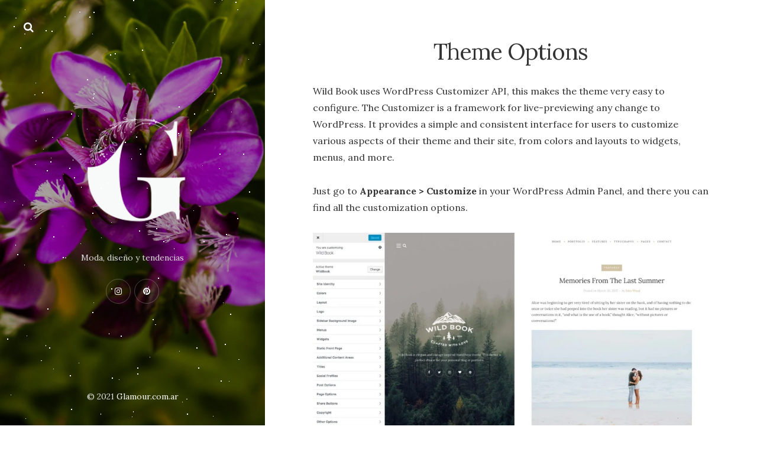

--- FILE ---
content_type: text/html; charset=UTF-8
request_url: http://glamour.com.ar/index.php/theme-options/
body_size: 10600
content:
<!DOCTYPE html>

<html dir="ltr" lang="en-US" prefix="og: https://ogp.me/ns#">

<head>
	<meta charset="UTF-8">
	<meta name="viewport" content="width=device-width">
	<link rel="profile" href="http://gmpg.org/xfn/11">
	<link rel="pingback" href="http://glamour.com.ar/xmlrpc.php">
	<title>Theme Options - Glamour | Moda, diseño y tendencias</title>

		<!-- All in One SEO 4.9.3 - aioseo.com -->
	<meta name="description" content="Wild Book uses WordPress Customizer API, this makes the theme very easy to configure. The Customizer is a framework for live-previewing any change to WordPress. It provides a simple and consistent interface for users to customize various aspects of their theme and their site, from colors and layouts to widgets, menus, and more. Just go" />
	<meta name="robots" content="max-image-preview:large" />
	<link rel="canonical" href="http://glamour.com.ar/index.php/theme-options/" />
	<meta name="generator" content="All in One SEO (AIOSEO) 4.9.3" />
		<meta property="og:locale" content="en_US" />
		<meta property="og:site_name" content="Glamour | Moda, diseño y tendencias -" />
		<meta property="og:type" content="article" />
		<meta property="og:title" content="Theme Options - Glamour | Moda, diseño y tendencias" />
		<meta property="og:description" content="Wild Book uses WordPress Customizer API, this makes the theme very easy to configure. The Customizer is a framework for live-previewing any change to WordPress. It provides a simple and consistent interface for users to customize various aspects of their theme and their site, from colors and layouts to widgets, menus, and more. Just go" />
		<meta property="og:url" content="http://glamour.com.ar/index.php/theme-options/" />
		<meta property="article:published_time" content="2017-08-08T10:27:29+00:00" />
		<meta property="article:modified_time" content="2017-08-08T10:27:29+00:00" />
		<meta name="twitter:card" content="summary" />
		<meta name="twitter:title" content="Theme Options - Glamour | Moda, diseño y tendencias" />
		<meta name="twitter:description" content="Wild Book uses WordPress Customizer API, this makes the theme very easy to configure. The Customizer is a framework for live-previewing any change to WordPress. It provides a simple and consistent interface for users to customize various aspects of their theme and their site, from colors and layouts to widgets, menus, and more. Just go" />
		<script type="application/ld+json" class="aioseo-schema">
			{"@context":"https:\/\/schema.org","@graph":[{"@type":"BreadcrumbList","@id":"http:\/\/glamour.com.ar\/index.php\/theme-options\/#breadcrumblist","itemListElement":[{"@type":"ListItem","@id":"http:\/\/glamour.com.ar#listItem","position":1,"name":"Home","item":"http:\/\/glamour.com.ar","nextItem":{"@type":"ListItem","@id":"http:\/\/glamour.com.ar\/index.php\/theme-options\/#listItem","name":"Theme Options"}},{"@type":"ListItem","@id":"http:\/\/glamour.com.ar\/index.php\/theme-options\/#listItem","position":2,"name":"Theme Options","previousItem":{"@type":"ListItem","@id":"http:\/\/glamour.com.ar#listItem","name":"Home"}}]},{"@type":"Organization","@id":"http:\/\/glamour.com.ar\/#organization","name":"Glamour | Moda, dise\u00f1o y tendencias","url":"http:\/\/glamour.com.ar\/"},{"@type":"WebPage","@id":"http:\/\/glamour.com.ar\/index.php\/theme-options\/#webpage","url":"http:\/\/glamour.com.ar\/index.php\/theme-options\/","name":"Theme Options - Glamour | Moda, dise\u00f1o y tendencias","description":"Wild Book uses WordPress Customizer API, this makes the theme very easy to configure. The Customizer is a framework for live-previewing any change to WordPress. It provides a simple and consistent interface for users to customize various aspects of their theme and their site, from colors and layouts to widgets, menus, and more. Just go","inLanguage":"en-US","isPartOf":{"@id":"http:\/\/glamour.com.ar\/#website"},"breadcrumb":{"@id":"http:\/\/glamour.com.ar\/index.php\/theme-options\/#breadcrumblist"},"datePublished":"2017-08-08T10:27:29+00:00","dateModified":"2017-08-08T10:27:29+00:00"},{"@type":"WebSite","@id":"http:\/\/glamour.com.ar\/#website","url":"http:\/\/glamour.com.ar\/","name":"Glamour | Moda, dise\u00f1o y tendencias","inLanguage":"en-US","publisher":{"@id":"http:\/\/glamour.com.ar\/#organization"}}]}
		</script>
		<!-- All in One SEO -->

<link rel='dns-prefetch' href='//fonts.googleapis.com' />
<link rel="alternate" type="application/rss+xml" title="Glamour | Moda, diseño y tendencias &raquo; Feed" href="http://glamour.com.ar/index.php/feed/" />
<link rel="alternate" type="application/rss+xml" title="Glamour | Moda, diseño y tendencias &raquo; Comments Feed" href="http://glamour.com.ar/index.php/comments/feed/" />
<link rel="alternate" title="oEmbed (JSON)" type="application/json+oembed" href="http://glamour.com.ar/index.php/wp-json/oembed/1.0/embed?url=http%3A%2F%2Fglamour.com.ar%2Findex.php%2Ftheme-options%2F" />
<link rel="alternate" title="oEmbed (XML)" type="text/xml+oembed" href="http://glamour.com.ar/index.php/wp-json/oembed/1.0/embed?url=http%3A%2F%2Fglamour.com.ar%2Findex.php%2Ftheme-options%2F&#038;format=xml" />
		<!-- This site uses the Google Analytics by MonsterInsights plugin v9.11.1 - Using Analytics tracking - https://www.monsterinsights.com/ -->
		<!-- Note: MonsterInsights is not currently configured on this site. The site owner needs to authenticate with Google Analytics in the MonsterInsights settings panel. -->
					<!-- No tracking code set -->
				<!-- / Google Analytics by MonsterInsights -->
		<style id='wp-img-auto-sizes-contain-inline-css' type='text/css'>
img:is([sizes=auto i],[sizes^="auto," i]){contain-intrinsic-size:3000px 1500px}
/*# sourceURL=wp-img-auto-sizes-contain-inline-css */
</style>
<link rel='stylesheet' id='validate-engine-css-css' href='http://glamour.com.ar/wp-content/plugins/wysija-newsletters/css/validationEngine.jquery.css?ver=2.14' type='text/css' media='all' />

<link rel='stylesheet' id='sbi_styles-css' href='http://glamour.com.ar/wp-content/plugins/instagram-feed/css/sbi-styles.min.css?ver=6.10.0' type='text/css' media='all' />
<style id='wp-emoji-styles-inline-css' type='text/css'>

	img.wp-smiley, img.emoji {
		display: inline !important;
		border: none !important;
		box-shadow: none !important;
		height: 1em !important;
		width: 1em !important;
		margin: 0 0.07em !important;
		vertical-align: -0.1em !important;
		background: none !important;
		padding: 0 !important;
	}
/*# sourceURL=wp-emoji-styles-inline-css */
</style>
<link rel='stylesheet' id='wp-block-library-css' href='http://glamour.com.ar/wp-includes/css/dist/block-library/style.min.css?ver=6.9' type='text/css' media='all' />
<style id='global-styles-inline-css' type='text/css'>
:root{--wp--preset--aspect-ratio--square: 1;--wp--preset--aspect-ratio--4-3: 4/3;--wp--preset--aspect-ratio--3-4: 3/4;--wp--preset--aspect-ratio--3-2: 3/2;--wp--preset--aspect-ratio--2-3: 2/3;--wp--preset--aspect-ratio--16-9: 16/9;--wp--preset--aspect-ratio--9-16: 9/16;--wp--preset--color--black: #000000;--wp--preset--color--cyan-bluish-gray: #abb8c3;--wp--preset--color--white: #fff;--wp--preset--color--pale-pink: #f78da7;--wp--preset--color--vivid-red: #cf2e2e;--wp--preset--color--luminous-vivid-orange: #ff6900;--wp--preset--color--luminous-vivid-amber: #fcb900;--wp--preset--color--light-green-cyan: #7bdcb5;--wp--preset--color--vivid-green-cyan: #00d084;--wp--preset--color--pale-cyan-blue: #8ed1fc;--wp--preset--color--vivid-cyan-blue: #0693e3;--wp--preset--color--vivid-purple: #9b51e0;--wp--preset--color--brown: #cbb78f;--wp--preset--color--dark: #4a4a4a;--wp--preset--color--light-gray: #f5f5f5;--wp--preset--gradient--vivid-cyan-blue-to-vivid-purple: linear-gradient(135deg,rgb(6,147,227) 0%,rgb(155,81,224) 100%);--wp--preset--gradient--light-green-cyan-to-vivid-green-cyan: linear-gradient(135deg,rgb(122,220,180) 0%,rgb(0,208,130) 100%);--wp--preset--gradient--luminous-vivid-amber-to-luminous-vivid-orange: linear-gradient(135deg,rgb(252,185,0) 0%,rgb(255,105,0) 100%);--wp--preset--gradient--luminous-vivid-orange-to-vivid-red: linear-gradient(135deg,rgb(255,105,0) 0%,rgb(207,46,46) 100%);--wp--preset--gradient--very-light-gray-to-cyan-bluish-gray: linear-gradient(135deg,rgb(238,238,238) 0%,rgb(169,184,195) 100%);--wp--preset--gradient--cool-to-warm-spectrum: linear-gradient(135deg,rgb(74,234,220) 0%,rgb(151,120,209) 20%,rgb(207,42,186) 40%,rgb(238,44,130) 60%,rgb(251,105,98) 80%,rgb(254,248,76) 100%);--wp--preset--gradient--blush-light-purple: linear-gradient(135deg,rgb(255,206,236) 0%,rgb(152,150,240) 100%);--wp--preset--gradient--blush-bordeaux: linear-gradient(135deg,rgb(254,205,165) 0%,rgb(254,45,45) 50%,rgb(107,0,62) 100%);--wp--preset--gradient--luminous-dusk: linear-gradient(135deg,rgb(255,203,112) 0%,rgb(199,81,192) 50%,rgb(65,88,208) 100%);--wp--preset--gradient--pale-ocean: linear-gradient(135deg,rgb(255,245,203) 0%,rgb(182,227,212) 50%,rgb(51,167,181) 100%);--wp--preset--gradient--electric-grass: linear-gradient(135deg,rgb(202,248,128) 0%,rgb(113,206,126) 100%);--wp--preset--gradient--midnight: linear-gradient(135deg,rgb(2,3,129) 0%,rgb(40,116,252) 100%);--wp--preset--font-size--small: 13px;--wp--preset--font-size--medium: 20px;--wp--preset--font-size--large: 36px;--wp--preset--font-size--x-large: 42px;--wp--preset--spacing--20: 0.44rem;--wp--preset--spacing--30: 0.67rem;--wp--preset--spacing--40: 1rem;--wp--preset--spacing--50: 1.5rem;--wp--preset--spacing--60: 2.25rem;--wp--preset--spacing--70: 3.38rem;--wp--preset--spacing--80: 5.06rem;--wp--preset--shadow--natural: 6px 6px 9px rgba(0, 0, 0, 0.2);--wp--preset--shadow--deep: 12px 12px 50px rgba(0, 0, 0, 0.4);--wp--preset--shadow--sharp: 6px 6px 0px rgba(0, 0, 0, 0.2);--wp--preset--shadow--outlined: 6px 6px 0px -3px rgb(255, 255, 255), 6px 6px rgb(0, 0, 0);--wp--preset--shadow--crisp: 6px 6px 0px rgb(0, 0, 0);}:where(.is-layout-flex){gap: 0.5em;}:where(.is-layout-grid){gap: 0.5em;}body .is-layout-flex{display: flex;}.is-layout-flex{flex-wrap: wrap;align-items: center;}.is-layout-flex > :is(*, div){margin: 0;}body .is-layout-grid{display: grid;}.is-layout-grid > :is(*, div){margin: 0;}:where(.wp-block-columns.is-layout-flex){gap: 2em;}:where(.wp-block-columns.is-layout-grid){gap: 2em;}:where(.wp-block-post-template.is-layout-flex){gap: 1.25em;}:where(.wp-block-post-template.is-layout-grid){gap: 1.25em;}.has-black-color{color: var(--wp--preset--color--black) !important;}.has-cyan-bluish-gray-color{color: var(--wp--preset--color--cyan-bluish-gray) !important;}.has-white-color{color: var(--wp--preset--color--white) !important;}.has-pale-pink-color{color: var(--wp--preset--color--pale-pink) !important;}.has-vivid-red-color{color: var(--wp--preset--color--vivid-red) !important;}.has-luminous-vivid-orange-color{color: var(--wp--preset--color--luminous-vivid-orange) !important;}.has-luminous-vivid-amber-color{color: var(--wp--preset--color--luminous-vivid-amber) !important;}.has-light-green-cyan-color{color: var(--wp--preset--color--light-green-cyan) !important;}.has-vivid-green-cyan-color{color: var(--wp--preset--color--vivid-green-cyan) !important;}.has-pale-cyan-blue-color{color: var(--wp--preset--color--pale-cyan-blue) !important;}.has-vivid-cyan-blue-color{color: var(--wp--preset--color--vivid-cyan-blue) !important;}.has-vivid-purple-color{color: var(--wp--preset--color--vivid-purple) !important;}.has-black-background-color{background-color: var(--wp--preset--color--black) !important;}.has-cyan-bluish-gray-background-color{background-color: var(--wp--preset--color--cyan-bluish-gray) !important;}.has-white-background-color{background-color: var(--wp--preset--color--white) !important;}.has-pale-pink-background-color{background-color: var(--wp--preset--color--pale-pink) !important;}.has-vivid-red-background-color{background-color: var(--wp--preset--color--vivid-red) !important;}.has-luminous-vivid-orange-background-color{background-color: var(--wp--preset--color--luminous-vivid-orange) !important;}.has-luminous-vivid-amber-background-color{background-color: var(--wp--preset--color--luminous-vivid-amber) !important;}.has-light-green-cyan-background-color{background-color: var(--wp--preset--color--light-green-cyan) !important;}.has-vivid-green-cyan-background-color{background-color: var(--wp--preset--color--vivid-green-cyan) !important;}.has-pale-cyan-blue-background-color{background-color: var(--wp--preset--color--pale-cyan-blue) !important;}.has-vivid-cyan-blue-background-color{background-color: var(--wp--preset--color--vivid-cyan-blue) !important;}.has-vivid-purple-background-color{background-color: var(--wp--preset--color--vivid-purple) !important;}.has-black-border-color{border-color: var(--wp--preset--color--black) !important;}.has-cyan-bluish-gray-border-color{border-color: var(--wp--preset--color--cyan-bluish-gray) !important;}.has-white-border-color{border-color: var(--wp--preset--color--white) !important;}.has-pale-pink-border-color{border-color: var(--wp--preset--color--pale-pink) !important;}.has-vivid-red-border-color{border-color: var(--wp--preset--color--vivid-red) !important;}.has-luminous-vivid-orange-border-color{border-color: var(--wp--preset--color--luminous-vivid-orange) !important;}.has-luminous-vivid-amber-border-color{border-color: var(--wp--preset--color--luminous-vivid-amber) !important;}.has-light-green-cyan-border-color{border-color: var(--wp--preset--color--light-green-cyan) !important;}.has-vivid-green-cyan-border-color{border-color: var(--wp--preset--color--vivid-green-cyan) !important;}.has-pale-cyan-blue-border-color{border-color: var(--wp--preset--color--pale-cyan-blue) !important;}.has-vivid-cyan-blue-border-color{border-color: var(--wp--preset--color--vivid-cyan-blue) !important;}.has-vivid-purple-border-color{border-color: var(--wp--preset--color--vivid-purple) !important;}.has-vivid-cyan-blue-to-vivid-purple-gradient-background{background: var(--wp--preset--gradient--vivid-cyan-blue-to-vivid-purple) !important;}.has-light-green-cyan-to-vivid-green-cyan-gradient-background{background: var(--wp--preset--gradient--light-green-cyan-to-vivid-green-cyan) !important;}.has-luminous-vivid-amber-to-luminous-vivid-orange-gradient-background{background: var(--wp--preset--gradient--luminous-vivid-amber-to-luminous-vivid-orange) !important;}.has-luminous-vivid-orange-to-vivid-red-gradient-background{background: var(--wp--preset--gradient--luminous-vivid-orange-to-vivid-red) !important;}.has-very-light-gray-to-cyan-bluish-gray-gradient-background{background: var(--wp--preset--gradient--very-light-gray-to-cyan-bluish-gray) !important;}.has-cool-to-warm-spectrum-gradient-background{background: var(--wp--preset--gradient--cool-to-warm-spectrum) !important;}.has-blush-light-purple-gradient-background{background: var(--wp--preset--gradient--blush-light-purple) !important;}.has-blush-bordeaux-gradient-background{background: var(--wp--preset--gradient--blush-bordeaux) !important;}.has-luminous-dusk-gradient-background{background: var(--wp--preset--gradient--luminous-dusk) !important;}.has-pale-ocean-gradient-background{background: var(--wp--preset--gradient--pale-ocean) !important;}.has-electric-grass-gradient-background{background: var(--wp--preset--gradient--electric-grass) !important;}.has-midnight-gradient-background{background: var(--wp--preset--gradient--midnight) !important;}.has-small-font-size{font-size: var(--wp--preset--font-size--small) !important;}.has-medium-font-size{font-size: var(--wp--preset--font-size--medium) !important;}.has-large-font-size{font-size: var(--wp--preset--font-size--large) !important;}.has-x-large-font-size{font-size: var(--wp--preset--font-size--x-large) !important;}
/*# sourceURL=global-styles-inline-css */
</style>

<style id='classic-theme-styles-inline-css' type='text/css'>
/*! This file is auto-generated */
.wp-block-button__link{color:#fff;background-color:#32373c;border-radius:9999px;box-shadow:none;text-decoration:none;padding:calc(.667em + 2px) calc(1.333em + 2px);font-size:1.125em}.wp-block-file__button{background:#32373c;color:#fff;text-decoration:none}
/*# sourceURL=/wp-includes/css/classic-themes.min.css */
</style>
<link rel='stylesheet' id='contact-form-7-css' href='http://glamour.com.ar/wp-content/plugins/contact-form-7/includes/css/styles.css?ver=6.1.4' type='text/css' media='all' />
<link rel='stylesheet' id='wild-book-fonts-css' href='//fonts.googleapis.com/css?family=Lora%3A400%2C700%2C400italic%2C700italic%7CRaleway%3A500%2C600&#038;ver=1.9.1#038;subset=latin%2Clatin-ext&#038;display=swap' type='text/css' media='all' />
<link rel='stylesheet' id='font-awesome-css' href='http://glamour.com.ar/wp-content/themes/wildbook/assets/css/font-awesome.min.css?ver=4.7' type='text/css' media='all' />
<link rel='stylesheet' id='wild-book-style-css' href='http://glamour.com.ar/wp-content/themes/wildbook/style.css?ver=1.9.1' type='text/css' media='all' />
<style id='wild-book-style-inline-css' type='text/css'>

        .header-image img {
          max-width: 13em;
        }
        .header-image {
          margin-bottom: 2em;
        }
        .sidebar {
          color: #e0e0e0;
        }
        .double-bounce1, 
        .double-bounce2 {
          background-color: #d6d6d6;
        }
        @media (min-width: 992px) { 
          .sidebar {
            width: 35%;
          }
          .site-content {
            margin-left: 35%;
          }
          .sticky-nav .top-nav {
            left: 35%;
          }
          .rtl .site-content {
            margin-right: 35%;
            margin-left: 0;
          }
          .rtl.sticky-nav .top-nav {
            right: 35%;
            left: 0;
          }
          .sidebar-right .site-content {
            margin-right: 35%;
          }
          .sidebar-right.sticky-nav .top-nav {
            right: 35%;
          }
          .rtl.sidebar-right .site-content {
            margin-left: 35%;
          }
          .rtl.sidebar-right.sticky-nav .top-nav {
            left: 35%;
          }
        }
        .site {
          visibility:hidden;
        }
        .loaded .site {
          visibility:visible;
        }
      
/*# sourceURL=wild-book-style-inline-css */
</style>
<link rel='stylesheet' id='slb_core-css' href='http://glamour.com.ar/wp-content/plugins/simple-lightbox/client/css/app.css?ver=2.9.4' type='text/css' media='all' />
<script type="text/javascript" src="http://glamour.com.ar/wp-includes/js/jquery/jquery.min.js?ver=3.7.1" id="jquery-core-js"></script>
<script type="text/javascript" src="http://glamour.com.ar/wp-includes/js/jquery/jquery-migrate.min.js?ver=3.4.1" id="jquery-migrate-js"></script>
<link rel="https://api.w.org/" href="http://glamour.com.ar/index.php/wp-json/" /><link rel="alternate" title="JSON" type="application/json" href="http://glamour.com.ar/index.php/wp-json/wp/v2/pages/34" /><link rel="EditURI" type="application/rsd+xml" title="RSD" href="http://glamour.com.ar/xmlrpc.php?rsd" />
<meta name="generator" content="WordPress 6.9" />
<link rel='shortlink' href='http://glamour.com.ar/?p=34' />
	<link rel="preconnect" href="https://fonts.googleapis.com">
	<link rel="preconnect" href="https://fonts.gstatic.com">
	<style type="text/css" id="custom-background-css">
          .sidebar {
            background-image: url( http://glamour.com.ar/wp-content/uploads/2021/04/20200917164558_IMG_6882-scaled.jpg ) ;
          }
          .sidebar:before {
            display: block;
          }
          .sidebar {
            background-position: center center;
            background-size: cover;
            background-repeat: no-repeat;
            background-attachment: scroll;
          }
          .sidebar:before {
            opacity: 0.35;
          }</style><!-- Global site tag (gtag.js) - Google Analytics -->
<script async src="https://www.googletagmanager.com/gtag/js?id=G-ETSEMBPRL5"></script>
<script>
  window.dataLayer = window.dataLayer || [];
  function gtag(){dataLayer.push(arguments);}
  gtag('js', new Date());
  gtag('config', 'G-ETSEMBPRL5');
</script>
<link rel="icon" href="http://glamour.com.ar/wp-content/uploads/2021/04/cropped-cropped-Glamour-_free-file-1-32x32.png" sizes="32x32" />
<link rel="icon" href="http://glamour.com.ar/wp-content/uploads/2021/04/cropped-cropped-Glamour-_free-file-1-192x192.png" sizes="192x192" />
<link rel="apple-touch-icon" href="http://glamour.com.ar/wp-content/uploads/2021/04/cropped-cropped-Glamour-_free-file-1-180x180.png" />
<meta name="msapplication-TileImage" content="http://glamour.com.ar/wp-content/uploads/2021/04/cropped-cropped-Glamour-_free-file-1-270x270.png" />
		<style type="text/css" id="wp-custom-css">
			.top-nav {
	padding-left: 2rem;
	padding-right: 2rem;
}

.sidebar-layout-2 .header-image img {
	max-width: 18em;
}

.sidebar-layout-2 .header-image,
.sidebar-layout-4 .header-image {
	margin: 0;
}

.sidebar-layout-3 .header-image img {
	max-width: 24em;
}

.sidebar-layout-3 .site-info {
	display: none;
}

.sidebar-layout-3 .sidebar {
	background-image: url(http://nordthemes.com/wild-book-demo/wp-content/uploads/sites/14/2018/06/eduardo-dutra-461056-unsplash.jpg)
}


.sidebar-layout-4 .sidebar {
	background-image: url(http://nordthemes.com/wild-book-demo/wp-content/uploads/sites/14/2017/08/mario-taferner-33957611.jpg)
}

.sidebar-layout-3 .sidebar:before {
    opacity: 0;
}

.sidebar-layout-2 .sidebar {
	background-image: url(http://nordthemes.com/wild-book-demo/wp-content/uploads/sites/14/2018/06/nathan-dumlao-452771-unsplash.jpg)
}


.sidebar-layout-2 .sidebar:before {
    opacity: 0.35;
}

.sidebar-layout-4 .sidebar:before {
    opacity: 0.45;
}

.sidebar-layout-4 .tagline,
.sidebar-layout-2 .tagline {
	display: none;
}

.grecaptcha-badge {
	display: none;
}

.entry-meta a {
	color: #c8ab77;
}		</style>
			<style id="egf-frontend-styles" type="text/css">
		p {} h1 {} h2 {} h3 {} h4 {} h5 {} h6 {} 	</style>
	
  <noscript>
    <style type="text/css">
    body {
      height: auto;
      overflow: visible;
    }
    .preloader {
      display: none;
    }
    .site {
      visibility: visible;
    }
    </style>
  </noscript>
<link rel='stylesheet' id='wild-book-bundle-recent-posts-widget-css' href='http://glamour.com.ar/wp-content/plugins/wild-book-bundle/assets/css/wild-book-bundle-recent-posts-widget.min.css?ver=1.2' type='text/css' media='all' />
</head>

<body class="wp-singular page-template-default page page-id-34 custom-background wp-embed-responsive wp-theme-wildbook snow-on sidebar-layout-1">
  
<div class="preloader">
  <div class="spinner">
    <div class="double-bounce1"></div>
    <div class="double-bounce2"></div>
  </div>
</div>

<div id="page" class="hfeed site">
  
  <div class="wrapper">
    
<div id="sidebar" class="sidebar">
  <div class="sidebar-inner">

    
        <div class="toggle-buttons">
      
      <a href="#" id="search-toggle" class="search-toggle"><i class="fa fa-search"></i></a> 
      <form role="search" method="get" class="search-form" action="http://glamour.com.ar/">
        <div class="search-wrap">
          <label>
            <input type="search" class="search-field" placeholder="Type keywords..." value="" name="s" title="Search for:" />
          </label>
          <button type="submit" class="search-submit"><i class="fa fa-search"></i></button>
        </div>
			</form>    </div>
    
    <header id="masthead" class="site-header" role="banner">
      
      <div class="site-identity">
        <div class="header-image"><a href="http://glamour.com.ar/" rel="home"><img src="http://glamour.com.ar/wp-content/uploads/2021/04/cropped-Glamour-_free-file-1.png" height="212" width="195" alt="Glamour | Moda, diseño y tendencias" /></a></div><div class="tagline">Moda, diseño y tendencias </div><div class="social-profiles"><a href="https://www.instagram.com/glamour.com.ar/" class="instagram" target="_blank" ><i class="fa fa-instagram"></i></a><a href="https://ar.pinterest.com/Glamour_Arg/" class="pinterest" target="_blank" ><i class="fa fa-pinterest"></i></a></div>      </div>

          </header>

    <footer id="colophon" class="site-info" role="contentinfo">
      <div class="site-copyright">© 2021 <a href="/">Glamour.com.ar</a></div>    </footer>

  </div><!-- .sidebar-inner -->
</div><!-- .sidebar -->
    <div id="content" class="site-content">
    
    
	<div id="primary" class="content-area">
		<main id="main" class="site-main" role="main">

		
<article id="post-34" class="inner-box post-34 page type-page status-publish hentry">
  <div class="content-container">

    
      	<header class="entry-header"><h1 class="entry-title">Theme Options</h1></header>      	
  	
  	<div class="entry-content">
  		<p>Wild Book uses WordPress Customizer API, this makes the theme very easy to configure. The Customizer is a framework for live-previewing any change to WordPress. It provides a simple and consistent interface for users to customize various aspects of their theme and their site, from colors and layouts to widgets, menus, and more.</p>
<p>Just go to <strong>Appearance &gt; Customize</strong> in your WordPress Admin Panel, and there you can find all the customization options.</p>
<p><a href="http://nordthemes.com/wild-book-demo/wp-content/uploads/sites/14/2017/08/customizer.jpg" data-slb-active="1" data-slb-asset="1049805256" data-slb-group="34"><img fetchpriority="high" decoding="async" class="aligncenter wp-image-260 size-large" src="http://nordthemes.com/wild-book-demo/wp-content/uploads/sites/14/2017/08/customizer-1024x583.jpg" alt="" width="980" height="558" srcset="http://glamour.com.ar/wp-content/uploads/2017/08/customizer-1024x583.jpg 1024w, http://glamour.com.ar/wp-content/uploads/2017/08/customizer-300x171.jpg 300w, http://glamour.com.ar/wp-content/uploads/2017/08/customizer-768x437.jpg 768w, http://glamour.com.ar/wp-content/uploads/2017/08/customizer-600x341.jpg 600w, http://glamour.com.ar/wp-content/uploads/2017/08/customizer-1536x874.jpg 1536w, http://glamour.com.ar/wp-content/uploads/2017/08/customizer-940x535.jpg 940w, http://glamour.com.ar/wp-content/uploads/2017/08/customizer-500x285.jpg 500w, http://glamour.com.ar/wp-content/uploads/2017/08/customizer.jpg 1852w" sizes="(max-width: 980px) 100vw, 980px" /></a></p>
<h2>Site Identity</h2>
<p><img decoding="async" class="alignnone size-full wp-image-269" src="http://nordthemes.com/wild-book-demo/wp-content/uploads/sites/14/2017/08/siteidentity.jpg" alt="" width="335" height="714" /></p>
<h2>Layout</h2>
<p><img decoding="async" class="alignnone size-full wp-image-261" src="http://nordthemes.com/wild-book-demo/wp-content/uploads/sites/14/2017/08/layout.jpg" alt="" width="335" height="386" /></p>
<h2>Logo</h2>
<p><img loading="lazy" decoding="async" class="alignnone size-full wp-image-262" src="http://nordthemes.com/wild-book-demo/wp-content/uploads/sites/14/2017/08/logo.jpg" alt="" width="335" height="754" srcset="http://glamour.com.ar/wp-content/uploads/2017/08/logo.jpg 335w, http://glamour.com.ar/wp-content/uploads/2017/08/logo-133x300.jpg 133w" sizes="auto, (max-width: 335px) 100vw, 335px" /></p>
<h2>Sidebar Background</h2>
<p><img loading="lazy" decoding="async" class="alignnone size-full wp-image-267" src="http://nordthemes.com/wild-book-demo/wp-content/uploads/sites/14/2017/08/sidebarbackground.jpg" alt="" width="335" height="933" /></p>
<h2>Navigations</h2>
<p><img loading="lazy" decoding="async" class="alignnone size-full wp-image-263" src="http://nordthemes.com/wild-book-demo/wp-content/uploads/sites/14/2017/08/menus.jpg" alt="" width="285" height="903" /></p>
<h2>Additional Content Areas</h2>
<p><img loading="lazy" decoding="async" class="alignnone size-full wp-image-268" src="http://nordthemes.com/wild-book-demo/wp-content/uploads/sites/14/2017/08/sidebarcontentareas.jpg" alt="" width="335" height="553" />    <img loading="lazy" decoding="async" class="alignnone size-full wp-image-258" src="http://nordthemes.com/wild-book-demo/wp-content/uploads/sites/14/2017/08/contentareas.jpg" alt="" width="335" height="928" /></p>
<h2>Custom Title &amp; Headings</h2>
<p><img loading="lazy" decoding="async" class="alignnone size-full wp-image-271" src="http://nordthemes.com/wild-book-demo/wp-content/uploads/sites/14/2017/08/titles.jpg" alt="" width="334" height="298" /></p>
<h2>27 Social Profiles Icons</h2>
<p><img loading="lazy" decoding="async" class="alignnone size-full wp-image-270" src="http://nordthemes.com/wild-book-demo/wp-content/uploads/sites/14/2017/08/socialprofiles.jpg" alt="" width="320" height="905" srcset="http://glamour.com.ar/wp-content/uploads/2017/08/socialprofiles.jpg 320w, http://glamour.com.ar/wp-content/uploads/2017/08/socialprofiles-106x300.jpg 106w" sizes="auto, (max-width: 320px) 100vw, 320px" /></p>
<h2>Post Options</h2>
<p><img loading="lazy" decoding="async" class="alignnone size-full wp-image-265" src="http://nordthemes.com/wild-book-demo/wp-content/uploads/sites/14/2017/08/postoptions.jpg" alt="" width="334" height="568" /></p>
<h2>Share Buttons</h2>
<p><img loading="lazy" decoding="async" class="alignnone size-full wp-image-266" src="http://nordthemes.com/wild-book-demo/wp-content/uploads/sites/14/2017/08/sharebuttons.jpg" alt="" width="335" height="353" srcset="http://glamour.com.ar/wp-content/uploads/2017/08/sharebuttons.jpg 335w, http://glamour.com.ar/wp-content/uploads/2017/08/sharebuttons-285x300.jpg 285w" sizes="auto, (max-width: 335px) 100vw, 335px" /></p>
<h2>Copyright</h2>
<p><img loading="lazy" decoding="async" class="alignnone size-full wp-image-259" src="http://nordthemes.com/wild-book-demo/wp-content/uploads/sites/14/2017/08/copyright.jpg" alt="" width="335" height="338" /></p>
<h2>Custom CSS</h2>
<p><img loading="lazy" decoding="async" class="alignnone size-full wp-image-253" src="http://nordthemes.com/wild-book-demo/wp-content/uploads/sites/14/2017/08/additionalcss.jpg" alt="" width="335" height="596" /></p>
<h2>Other Options</h2>
<p><img loading="lazy" decoding="async" class="alignnone size-full wp-image-264" src="http://nordthemes.com/wild-book-demo/wp-content/uploads/sites/14/2017/08/otheroptions.jpg" alt="" width="333" height="271" srcset="http://glamour.com.ar/wp-content/uploads/2017/08/otheroptions.jpg 333w, http://glamour.com.ar/wp-content/uploads/2017/08/otheroptions-300x244.jpg 300w" sizes="auto, (max-width: 333px) 100vw, 333px" /></p>
  	</div><!-- .entry-content -->
  	
      </div>
</article><!-- #post-## -->

		</main><!-- .site-main -->
	</div><!-- .content-area -->

				
			    			  	<div id="secondary" class="secondary inner-box">
				    <div class="content-container">
				      <div class="widget-areas flex-row huge-gutter">

				        				        <div id="widget-area-1" class="widget-area flex-item" role="complementary">
				          <aside id="text-3" class="widget widget_text"><h3 class="widget-title">About Blog</h3>			<div class="textwidget"><p>Bienvenidos a mi Blog! Mi nombre es Maria Diaz. Soy amante del diseño en todas sus maneras, ya sea en la moda, la decoración, o de cualquier otra manera de expresarlo.</p>
<p>También soy fotógrafa, me encanta viajar por el mundo y  cocino como hobby.</p>
<p>A través de este blog voy a ir mostrando todo lo que me gusta, todo lo que me parece lindo, ya sea que es algo realizado por mi, o sea algo hermoso realizado por alguien mas. Espero les guste!</p>
</div>
		</aside>				        </div>
				        
				        				        <div id="widget-area-2" class="widget-area flex-item" role="complementary">
				          <aside id="wildbook-widget-recent-posts-1" class="widget wildbook-widget-recent-posts"><h3 class="widget-title">Featured Posts</h3>	  
		<ul>
		
			<li class="widget-post clearfix ">

			
				<header class="widget-post-content">
										<a href="http://glamour.com.ar/index.php/2023/07/25/brillar-como-una-estrella/">Brillar como una estrella</a>
					<span class="post-date">25 de July de 2023</span>				</header>
			</li>  
		
			<li class="widget-post clearfix  has-post-thumbnail">

							<div class="post-thumbnail">
					<a href="http://glamour.com.ar/index.php/2023/02/01/tendencias-en-unas-2023/"><img width="150" height="150" src="http://glamour.com.ar/wp-content/uploads/2023/02/image-4-150x150.png" class="attachment-thumbnail size-thumbnail wp-post-image" alt="" decoding="async" loading="lazy" /></a>
				</div>
			
				<header class="widget-post-content">
										<a href="http://glamour.com.ar/index.php/2023/02/01/tendencias-en-unas-2023/">Tendencias en uñas 2023</a>
					<span class="post-date">1 de February de 2023</span>				</header>
			</li>  
		
			<li class="widget-post clearfix  has-post-thumbnail">

							<div class="post-thumbnail">
					<a href="http://glamour.com.ar/index.php/2021/05/20/santorini/"><img width="150" height="150" src="http://glamour.com.ar/wp-content/uploads/2021/05/20180604_203033-150x150.jpg" class="attachment-thumbnail size-thumbnail wp-post-image" alt="" decoding="async" loading="lazy" srcset="http://glamour.com.ar/wp-content/uploads/2021/05/20180604_203033-150x150.jpg 150w, http://glamour.com.ar/wp-content/uploads/2021/05/20180604_203033-500x500.jpg 500w" sizes="auto, (max-width: 150px) 100vw, 150px" /></a>
				</div>
			
				<header class="widget-post-content">
										<a href="http://glamour.com.ar/index.php/2021/05/20/santorini/">Santorini</a>
					<span class="post-date">20 de May de 2021</span>				</header>
			</li>  
				</ul> 
	  
		</aside>				        </div>
				        				        
				      </div>
				    </div>
			  	</div><!-- .secondary -->
				
						    </div><!-- .site-content -->
	   	</div> 
	</div><!-- #page -->
	<script type="speculationrules">
{"prefetch":[{"source":"document","where":{"and":[{"href_matches":"/*"},{"not":{"href_matches":["/wp-*.php","/wp-admin/*","/wp-content/uploads/*","/wp-content/*","/wp-content/plugins/*","/wp-content/themes/wildbook/*","/*\\?(.+)"]}},{"not":{"selector_matches":"a[rel~=\"nofollow\"]"}},{"not":{"selector_matches":".no-prefetch, .no-prefetch a"}}]},"eagerness":"conservative"}]}
</script>
<!-- Instagram Feed JS -->
<script type="text/javascript">
var sbiajaxurl = "http://glamour.com.ar/wp-admin/admin-ajax.php";
</script>
<script type="text/javascript" src="http://glamour.com.ar/wp-includes/js/dist/hooks.min.js?ver=dd5603f07f9220ed27f1" id="wp-hooks-js"></script>
<script type="text/javascript" src="http://glamour.com.ar/wp-includes/js/dist/i18n.min.js?ver=c26c3dc7bed366793375" id="wp-i18n-js"></script>
<script type="text/javascript" id="wp-i18n-js-after">
/* <![CDATA[ */
wp.i18n.setLocaleData( { 'text direction\u0004ltr': [ 'ltr' ] } );
//# sourceURL=wp-i18n-js-after
/* ]]> */
</script>
<script type="text/javascript" src="http://glamour.com.ar/wp-content/plugins/contact-form-7/includes/swv/js/index.js?ver=6.1.4" id="swv-js"></script>
<script type="text/javascript" id="contact-form-7-js-before">
/* <![CDATA[ */
var wpcf7 = {
    "api": {
        "root": "http:\/\/glamour.com.ar\/index.php\/wp-json\/",
        "namespace": "contact-form-7\/v1"
    },
    "cached": 1
};
//# sourceURL=contact-form-7-js-before
/* ]]> */
</script>
<script type="text/javascript" src="http://glamour.com.ar/wp-content/plugins/contact-form-7/includes/js/index.js?ver=6.1.4" id="contact-form-7-js"></script>
<script type="text/javascript" src="http://glamour.com.ar/wp-content/themes/wildbook/assets/js/snowfall.jquery.js?ver=3.1.8" id="jquery-snowfall-js"></script>
<script type="text/javascript" src="http://glamour.com.ar/wp-includes/js/imagesloaded.min.js?ver=5.0.0" id="imagesloaded-js"></script>
<script type="text/javascript" src="http://glamour.com.ar/wp-content/themes/wildbook/assets/js/functions.min.js?ver=1.9.1" id="wild-book-functions-js"></script>
<script type="text/javascript" src="http://glamour.com.ar/wp-content/plugins/simple-lightbox/client/js/prod/lib.core.js?ver=2.9.4" id="slb_core-js"></script>
<script type="text/javascript" src="http://glamour.com.ar/wp-content/plugins/simple-lightbox/client/js/prod/lib.view.js?ver=2.9.4" id="slb_view-js"></script>
<script type="text/javascript" src="http://glamour.com.ar/wp-content/plugins/simple-lightbox/themes/baseline/js/prod/client.js?ver=2.9.4" id="slb-asset-slb_baseline-base-js"></script>
<script type="text/javascript" src="http://glamour.com.ar/wp-content/plugins/simple-lightbox/themes/default/js/prod/client.js?ver=2.9.4" id="slb-asset-slb_default-base-js"></script>
<script type="text/javascript" src="http://glamour.com.ar/wp-content/plugins/simple-lightbox/template-tags/item/js/prod/tag.item.js?ver=2.9.4" id="slb-asset-item-base-js"></script>
<script type="text/javascript" src="http://glamour.com.ar/wp-content/plugins/simple-lightbox/template-tags/ui/js/prod/tag.ui.js?ver=2.9.4" id="slb-asset-ui-base-js"></script>
<script type="text/javascript" src="http://glamour.com.ar/wp-content/plugins/simple-lightbox/content-handlers/image/js/prod/handler.image.js?ver=2.9.4" id="slb-asset-image-base-js"></script>
<script id="wp-emoji-settings" type="application/json">
{"baseUrl":"https://s.w.org/images/core/emoji/17.0.2/72x72/","ext":".png","svgUrl":"https://s.w.org/images/core/emoji/17.0.2/svg/","svgExt":".svg","source":{"concatemoji":"http://glamour.com.ar/wp-includes/js/wp-emoji-release.min.js?ver=6.9"}}
</script>
<script type="module">
/* <![CDATA[ */
/*! This file is auto-generated */
const a=JSON.parse(document.getElementById("wp-emoji-settings").textContent),o=(window._wpemojiSettings=a,"wpEmojiSettingsSupports"),s=["flag","emoji"];function i(e){try{var t={supportTests:e,timestamp:(new Date).valueOf()};sessionStorage.setItem(o,JSON.stringify(t))}catch(e){}}function c(e,t,n){e.clearRect(0,0,e.canvas.width,e.canvas.height),e.fillText(t,0,0);t=new Uint32Array(e.getImageData(0,0,e.canvas.width,e.canvas.height).data);e.clearRect(0,0,e.canvas.width,e.canvas.height),e.fillText(n,0,0);const a=new Uint32Array(e.getImageData(0,0,e.canvas.width,e.canvas.height).data);return t.every((e,t)=>e===a[t])}function p(e,t){e.clearRect(0,0,e.canvas.width,e.canvas.height),e.fillText(t,0,0);var n=e.getImageData(16,16,1,1);for(let e=0;e<n.data.length;e++)if(0!==n.data[e])return!1;return!0}function u(e,t,n,a){switch(t){case"flag":return n(e,"\ud83c\udff3\ufe0f\u200d\u26a7\ufe0f","\ud83c\udff3\ufe0f\u200b\u26a7\ufe0f")?!1:!n(e,"\ud83c\udde8\ud83c\uddf6","\ud83c\udde8\u200b\ud83c\uddf6")&&!n(e,"\ud83c\udff4\udb40\udc67\udb40\udc62\udb40\udc65\udb40\udc6e\udb40\udc67\udb40\udc7f","\ud83c\udff4\u200b\udb40\udc67\u200b\udb40\udc62\u200b\udb40\udc65\u200b\udb40\udc6e\u200b\udb40\udc67\u200b\udb40\udc7f");case"emoji":return!a(e,"\ud83e\u1fac8")}return!1}function f(e,t,n,a){let r;const o=(r="undefined"!=typeof WorkerGlobalScope&&self instanceof WorkerGlobalScope?new OffscreenCanvas(300,150):document.createElement("canvas")).getContext("2d",{willReadFrequently:!0}),s=(o.textBaseline="top",o.font="600 32px Arial",{});return e.forEach(e=>{s[e]=t(o,e,n,a)}),s}function r(e){var t=document.createElement("script");t.src=e,t.defer=!0,document.head.appendChild(t)}a.supports={everything:!0,everythingExceptFlag:!0},new Promise(t=>{let n=function(){try{var e=JSON.parse(sessionStorage.getItem(o));if("object"==typeof e&&"number"==typeof e.timestamp&&(new Date).valueOf()<e.timestamp+604800&&"object"==typeof e.supportTests)return e.supportTests}catch(e){}return null}();if(!n){if("undefined"!=typeof Worker&&"undefined"!=typeof OffscreenCanvas&&"undefined"!=typeof URL&&URL.createObjectURL&&"undefined"!=typeof Blob)try{var e="postMessage("+f.toString()+"("+[JSON.stringify(s),u.toString(),c.toString(),p.toString()].join(",")+"));",a=new Blob([e],{type:"text/javascript"});const r=new Worker(URL.createObjectURL(a),{name:"wpTestEmojiSupports"});return void(r.onmessage=e=>{i(n=e.data),r.terminate(),t(n)})}catch(e){}i(n=f(s,u,c,p))}t(n)}).then(e=>{for(const n in e)a.supports[n]=e[n],a.supports.everything=a.supports.everything&&a.supports[n],"flag"!==n&&(a.supports.everythingExceptFlag=a.supports.everythingExceptFlag&&a.supports[n]);var t;a.supports.everythingExceptFlag=a.supports.everythingExceptFlag&&!a.supports.flag,a.supports.everything||((t=a.source||{}).concatemoji?r(t.concatemoji):t.wpemoji&&t.twemoji&&(r(t.twemoji),r(t.wpemoji)))});
//# sourceURL=http://glamour.com.ar/wp-includes/js/wp-emoji-loader.min.js
/* ]]> */
</script>
<script type="text/javascript" id="slb_footer">/* <![CDATA[ */if ( !!window.jQuery ) {(function($){$(document).ready(function(){if ( !!window.SLB && SLB.has_child('View.init') ) { SLB.View.init({"ui_autofit":true,"ui_animate":true,"slideshow_autostart":true,"slideshow_duration":"6","group_loop":true,"ui_overlay_opacity":"0.8","ui_title_default":false,"theme_default":"slb_default","ui_labels":{"loading":"Loading","close":"Close","nav_next":"Next","nav_prev":"Previous","slideshow_start":"Start slideshow","slideshow_stop":"Stop slideshow","group_status":"Item %current% of %total%"}}); }
if ( !!window.SLB && SLB.has_child('View.assets') ) { {$.extend(SLB.View.assets, {"1049805256":{"id":null,"type":"image","internal":false,"source":"http:\/\/nordthemes.com\/wild-book-demo\/wp-content\/uploads\/sites\/14\/2017\/08\/customizer.jpg"}});} }
/* THM */
if ( !!window.SLB && SLB.has_child('View.extend_theme') ) { SLB.View.extend_theme('slb_baseline',{"name":"Baseline","parent":"","styles":[{"handle":"base","uri":"http:\/\/glamour.com.ar\/wp-content\/plugins\/simple-lightbox\/themes\/baseline\/css\/style.css","deps":[]}],"layout_raw":"<div class=\"slb_container\"><div class=\"slb_content\">{{item.content}}<div class=\"slb_nav\"><span class=\"slb_prev\">{{ui.nav_prev}}<\/span><span class=\"slb_next\">{{ui.nav_next}}<\/span><\/div><div class=\"slb_controls\"><span class=\"slb_close\">{{ui.close}}<\/span><span class=\"slb_slideshow\">{{ui.slideshow_control}}<\/span><\/div><div class=\"slb_loading\">{{ui.loading}}<\/div><\/div><div class=\"slb_details\"><div class=\"inner\"><div class=\"slb_data\"><div class=\"slb_data_content\"><span class=\"slb_data_title\">{{item.title}}<\/span><span class=\"slb_group_status\">{{ui.group_status}}<\/span><div class=\"slb_data_desc\">{{item.description}}<\/div><\/div><\/div><div class=\"slb_nav\"><span class=\"slb_prev\">{{ui.nav_prev}}<\/span><span class=\"slb_next\">{{ui.nav_next}}<\/span><\/div><\/div><\/div><\/div>"}); }if ( !!window.SLB && SLB.has_child('View.extend_theme') ) { SLB.View.extend_theme('slb_default',{"name":"Default (Light)","parent":"slb_baseline","styles":[{"handle":"base","uri":"http:\/\/glamour.com.ar\/wp-content\/plugins\/simple-lightbox\/themes\/default\/css\/style.css","deps":[]}]}); }})})(jQuery);}/* ]]> */</script>
<script type="text/javascript" id="slb_context">/* <![CDATA[ */if ( !!window.jQuery ) {(function($){$(document).ready(function(){if ( !!window.SLB ) { {$.extend(SLB, {"context":["public","user_guest"]});} }})})(jQuery);}/* ]]> */</script>
</body>
</html>

<!-- Page cached by LiteSpeed Cache 7.7 on 2026-01-23 04:27:27 -->